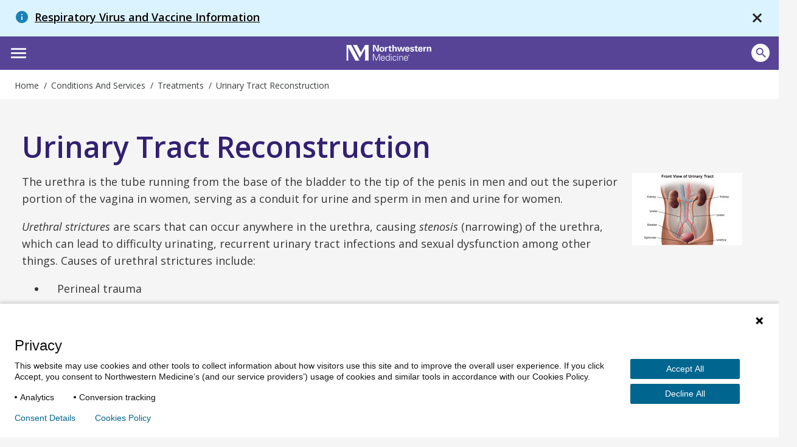

--- FILE ---
content_type: text/html; charset=utf-8
request_url: https://www.nm.org/conditions-and-care-areas/treatments/urinary-tract-reconstruction
body_size: 60064
content:





<!DOCTYPE html>
<html dir="ltr" lang="en-US" class="no-js">
<head>
    <meta charset="utf-8" />
    <!-- https://developer.mozilla.org/en-US/docs/Web/Performance/dns-prefetch -->
    <link rel="dns-prefetch" href="https://ajax.googleapis.com" />
    <link rel="dns-prefetch" href="https://fonts.googleapis.com" />
    <link rel="dns-prefetch" href="https://fonts.gstatic.com" />
    <link rel="dns-prefetch" href="https://api.tiles.mapbox.com" />
    <link rel="dns-prefetch" href="https://fast.wistia.com" />
    <link rel="dns-prefetch" href="https://cdnjs.cloudflare.com" />
    <link rel="dns-prefetch" href="https://d31y97ze264gaa.cloudfront.net" />
    <link rel="dns-prefetch" href="https://www.googletagmanager.com" />
    <link rel="dns-prefetch" href="https://ajax.aspnetcdn.com" />
    <link rel="dns-prefetch" href="https://s3.amazonaws.com" />

    <!-- Hotjar Tracking Code for https://www.nm.org -->
    <script>
        (function (h, o, t, j, a, r) {
            h.hj = h.hj || function () { (h.hj.q = h.hj.q || []).push(arguments) };
            h._hjSettings = { hjid: 1968954, hjsv: 6 };
            a = o.getElementsByTagName('head')[0];
            r = o.createElement('script'); r.async = 1;
            r.src = t + h._hjSettings.hjid + j + h._hjSettings.hjsv;
            a.appendChild(r);
        })(window, document, 'https://static.hotjar.com/c/hotjar-', '.js?sv=');
    </script>
    <!-- End Hotjar Tracking Code -->

        <!-- P Pro Tag Manager -->
        <script type="text/javascript">
            if (window.location.hostname === "uat.nm.org") {
                window.PiwikPROappID = 'a6dc63e3-eb9a-4640-bedc-ab0733b4c928';
            } else if (window.location.hostname === "www.nm.org" || window.location.hostname === "nm.org") {
                window.PiwikPROappID = '4abb1e4c-f063-4207-8488-64f5e44dc7cf';
            }

            (function (window, document, dataLayerName, id) {
                window[dataLayerName] = window[dataLayerName] || [], window[dataLayerName].push({ start: (new Date).getTime(), event: "stg.start" }); var scripts = document.getElementsByTagName('script')[0], tags = document.createElement('script');
                function stgCreateCookie(a, b, c) { var d = ""; if (c) { var e = new Date; e.setTime(e.getTime() + 24 * c * 60 * 60 * 1e3), d = "; expires=" + e.toUTCString(); f = "; SameSite=Strict" } document.cookie = a + "=" + b + d + f + "; path=/" }
                var isStgDebug = (window.location.href.match("stg_debug") || document.cookie.match("stg_debug")) && !window.location.href.match("stg_disable_debug"); stgCreateCookie("stg_debug", isStgDebug ? 1 : "", isStgDebug ? 14 : -1);
                var qP = []; dataLayerName !== "dataLayer" && qP.push("data_layer_name=" + dataLayerName), isStgDebug && qP.push("stg_debug"); var qPString = qP.length > 0 ? ("?" + qP.join("&")) : "";
                tags.async = !0, tags.src = "https://nm.containers.piwik.pro/" + id + ".js" + qPString, scripts.parentNode.insertBefore(tags, scripts);
                !function (a, n, i) { a[n] = a[n] || {}; for (var c = 0; c < i.length; c++)!function (i) { a[n][i] = a[n][i] || {}, a[n][i].api = a[n][i].api || function () { var a = [].slice.call(arguments, 0); "string" == typeof a[0] && window[dataLayerName].push({ event: n + "." + i + ":" + a[0], parameters: [].slice.call(arguments, 1) }) } }(i[c]) }(window, "ppms", ["tm", "cm"]);
            })(window, document, 'dataLayer', window.PiwikPROappID);
        </script>
        <!-- End P Pro Tag Manager -->
        <!-- Google Tag Manager -->
        <script>
            (function (w, d, s, l, i) {
                w[l] = w[l] || [];
                w[l].push(
                    { 'gtm.start': new Date().getTime(), event: 'gtm.js' }
                );
                var f = d.getElementsByTagName(s)[0],
                    j = d.createElement(s),
                    dl = l != 'dataLayer' ? '&l=' + l : '';
                j.async = true;
                j.src =
                    'https://www.googletagmanager.com/gtm.js?id=' + i + dl;
                f.parentNode.insertBefore(j, f);
            })(window, document, 'script', 'dataLayer', 'GTM-NQF59F');
        </script>
        <!-- End Google Tag Manager -->
    

<meta http-equiv="X-UA-Compatible" content="IE=edge" />
<meta name="viewport" content="width=device-width, initial-scale=1.0, maximum-scale=2.0" />
<meta name="referrer" content="unsafe-url">


<title>Urinary Tract Reconstruction | Northwestern Medicine</title>



<meta name="author" content="Northwestern Medicine" />
<meta name="description" content="Urethral strictures are scars that can occur anywhere in the urethra, causing stenosis (narrowing) of the urethra. Learn more about urethral strictures." />

<!-- Bookmark Icons -->
<link rel="shortcut icon" href="/favicon.ico" />
<link rel="apple-touch-icon" href="/Content/Northwestern/img/apple-touch-icon.png" />

<!-- Facebook Open Graph -->
<meta property="og:title" content="Urinary Tract Reconstruction" />
<meta property="og:description" content="Urethral strictures are scars that can occur anywhere in the urethra, causing stenosis (narrowing) of the urethra. Learn more about urethral strictures." />

<!-- Twitter Card -->
<meta name="twitter:card" content="summary_large_image" />
<meta name="twitter:title" content="Urinary Tract Reconstruction" />
<meta name="twitter:description" content="Urethral strictures are scars that can occur anywhere in the urethra, causing stenosis (narrowing) of the urethra. Learn more about urethral strictures." />

    <meta name="twitter:image" content="https://www.nm.org/Content/Northwestern/img/northwestern-medicine-share-sm_v10202016.jpg" />

    <meta property="og:image" content="https://www.nm.org/Content/Northwestern/img/northwestern-medicine-share_v10202016.jpg" />
    <meta property="og:image:width" content="600" />
    <meta property="og:image:height" content="314" />
<meta property="og:url" content="https://www.nm.org/conditions-and-care-areas/treatments/urinary-tract-reconstruction" />
<meta property="og:site_name" content="Northwestern Medicine" />
<meta property="og:type" content="website" />




    

    <script src="https://ajax.googleapis.com/ajax/libs/webfont/1.6.26/webfont.js"></script>
    <script>
        (function () {
            WebFont.load({
                google: {
                    families: [
                        'Open Sans:300,300i,400,400i,600,600i,700,700i,800,800i',
                        'Overpass:100,100i,200,200i,300,300i,400,400i,600,600i,700,700i,800,800i,900,900i',
                        'Droid Serif:400,400italic,700,700italic',
                        'Noto Serif:400italic,700'
                    ]
                }
            });
        })()
    </script>
    <link href='https://cdnjs.cloudflare.com/ajax/libs/font-awesome/6.6.0/css/all.min.css' rel='stylesheet' />
    <link href='https://api.tiles.mapbox.com/mapbox-gl-js/v0.53.1/mapbox-gl.css' rel='stylesheet' />
    <script src='https://fast.wistia.com/assets/external/E-v1.js' async></script>

    <link rel="stylesheet" href="https://cdnjs.cloudflare.com/ajax/libs/tiny-slider/2.9.2/tiny-slider.css">
    <link rel="stylesheet" href="https://cdn.jsdelivr.net/npm/@fancyapps/ui@4.0/dist/fancybox.css" />
    
    <link href="/content/northwestern/dist/css/site.css?version=ddc249d661" rel="stylesheet" />
    
    

    <script src="//cdnjs.cloudflare.com/ajax/libs/modernizr/2.8.3/modernizr.min.js"></script>
    <script src="//cdnjs.cloudflare.com/ajax/libs/jquery/3.6.0/jquery.min.js"></script>
    
    <script src="https://cdnjs.cloudflare.com/ajax/libs/tiny-slider/2.9.2/min/tiny-slider.js"></script>
</head>


<body class="conditions-and-care-areas treatments urinary-tract-reconstruction treatment page-detail">
<!-- Google Tag Manager (noscript) -->
<noscript>
    <iframe title="Google Tag Manager" src="https://www.googletagmanager.com/ns.html?id=GTM-NQF59F"
            height="0" width="0" style="display:none;visibility:hidden" aria-hidden="true"></iframe>
</noscript>
<!-- End Google Tag Manager (noscript) -->
    <div id="siteAlert">
                <div class="site-alert py-3 px-2 px-sm-3 px-md-4 no-print  info-message" style="display:flex;" id="9">
                    <h1 class="heading m-0"><span class="info material-icons d-inline" aria-hidden="true"></span> <a href="/about-us/nm-alerts/RespiratoryViruses" class="alert-title d-inline pl-1">Respiratory Virus and Vaccine Information</a></h1>
                    <a class="site-notification-close" href="javascript:void(0);" title="close" data-track="header" data-track-category="Header" data-track-action="site notification" data-track-label="close"><span class="material-icons close-x" aria-hidden="true"></span></a>
                </div>
    </div>
    <header id="site-header" class="container">



        <a href="#content" class="skip-link assistive-text">Skip to content</a>
        <nav class="utility-bar" aria-label="Utility">
            <div class="row">
                <ul class="utility-nav col list-inline piped">
                    <li class="utility-nav-item"><a class="utility-nav-link" href="/patients-and-visitors/appointments" data-track="header" data-track-category="Header" data-track-action="top menu" data-track-label="Appointments">Appointments</a></li>
                    <li class="utility-nav-item"><a class="utility-nav-link" href="https://mynm.nm.org/MyChart/Authentication/Login" target="_blank" data-track="header" data-track-category="Header" data-track-action="top menu" data-track-label="MyNM MyChart">MyNM Patient Portal</a></li>
                    <li class="utility-nav-item"><a class="utility-nav-link" href="/patients-and-visitors/billing-and-insurance/pay-a-bill" data-track="header" data-track-category="Header" data-track-action="top menu" data-track-label="Pay a Bill">Pay a Bill</a></li>
                    <li class="utility-nav-item"><a class="utility-nav-link" href="/patients-and-visitors/billing-and-insurance/financial-assistance" data-track="header" data-track-category="Header" data-track-action="top menu" data-track-label="Financial Assistance">Financial Assistance</a></li>
                    <li class="utility-nav-item"><a class="utility-nav-link" href="https://jobs.nm.org/" target="_blank" data-track="header" data-track-category="Header" data-track-action="top menu" data-track-label="Careers">Careers</a></li>
                    <li class="utility-nav-item"><a class="utility-nav-link" href="https://www.feinberg.northwestern.edu/" target="_blank" data-track="header" data-track-category="Header" data-track-action="top menu" data-track-label="Feinberg School of Medicine">Feinberg School of Medicine</a></li>
                    <li class="utility-nav-item"><a class="utility-nav-link" href="https://nmgive.donordrive.com/index.cfm?fuseaction=donate.event&eventID=619" data-track="header" data-track-category="Header" data-track-action="top menu" data-track-label="Give Now" target="_blank" rel="noopener noreferrer">Give Now</a></li>
                </ul>
            </div>
        </nav>
        <div class="site-header-wrapper row">
            <img class="print print-logo" alt="Northwestern Medicine" src="/Content/Northwestern/img/logo-northwestern-medicine-print.jpg" />
            <div id="site-title" class="no-print">
                <a href="/" class="link-home">
                    <span class="assistive-text">Northwestern Medicine</span>
                    <span class="logo-full"></span>
                    <span class="logo-shortened"></span>
                </a>
            </div>
            <div class="app-bar">
                <div role="button" class="btn btn-no-shadow" id="nav-toggle" data-toggle="off-canvas" tabindex="0"><span class="material-icons" aria-hidden="true">menu</span></div>
                <button id="mobile-search-open" class="btn btn-site-search btn-no-shadow" aria-pressed="false" aria-label="Open site search">
                    <span class="icon material-icons search" aria-hidden="true"></span>
                    <span class="assistive-text">Search</span>
                </button>
            </div>

            


<nav id="site-nav" class="main-nav nav-bar hide-for-md" aria-label="Primary">
    <div class="row">
        <ul class="nav col dropdown-container">
                    <li class="nav-item "><a class="nav-link" href="/doctors/search-results" data-track="header" data-track-action="Doctors" target="_self">Doctors</a></li>
                    <li class="nav-item "><a class="nav-link" href="/locations" data-track="header" data-track-action="Locations" target="_self">Locations</a></li>
                    <li class="nav-item nav-conditions-and-services  active">
                        <a class="nav-link menu-trigger" href="/conditions-and-care-areas" data-target="mega-menu-1" data-track="header" data-track-action="Conditions &amp; Services" target="_self">Conditions &amp; Services</a>
                        <div id="mega-menu-1" class="mega-menu">
                            <div class="mega-menu-wrap mega-menu-dropdown flex-column">
                                <div class="menu-item">
                                    <div>
                                        <h2>Conditions & Services</h2>
                                        <p class="content-body">Our world-class teams offer a comprehensive range of services, from primary care to treatment for the most complex conditions.</p>
                                        <a href="/conditions-and-care-areas" class="view-all-section align-self-center">Conditions & Services A-Z</a>
                                    </div>
                                </div>
                                <div class="menu-item">
                                    <h4>Featured</h4>
                                    <div class="links-list-wrap">
                                        <div class="links-list">
                                            <ul>
                                                <li><a href="/conditions-and-care-areas/behavioral-health" target="_self" class="btn-link">Behavioral Health</a></li>
                                                <li><a href="/conditions-and-care-areas/cancer-care" target="_self" class="btn-link">Cancer Care</a></li>
                                                <li><a href="/conditions-and-care-areas/dermatology" target="_self" class="btn-link">Dermatology</a></li>
                                                <li><a href="/conditions-and-care-areas/ent-ear-nose-throat" target="_self" class="btn-link">Ear, Nose & Throat</a></li>
                                                <li><a href="/conditions-and-care-areas/gastroenterology" target="_self" class="btn-link">Gastroenterology</a></li>

                                            </ul>
                                        </div>
                                        <div class="links-list">
                                            <ul>
                                                <li><a href="/conditions-and-care-areas/heart-and-vascular" target="_self" class="btn-link">Heart & Vascular Care</a></li>
                                                <li><a href="/conditions-and-care-areas/immediate-care" target="_self" class="btn-link">Immediate Care</a></li>
                                                <li><a href="/conditions-and-care-areas/infectious-disease" target="_self" class="btn-link">Infectious Disease</a></li>
                                                <li><a href="/conditions-and-care-areas/neurosciences" target="_self" class="btn-link">Neurosciences</a></li>
                                                <li><a href="/conditions-and-care-areas/ophthalmology" target="_self" class="btn-link">Ophthalmology</a></li>
                                            </ul>
                                        </div>
                                        <div class="links-list">
                                            <ul>
                                                <li><a href="/conditions-and-care-areas/orthopaedics" target="_self" class="btn-link">Orthopaedics</a></li>
                                                <li><a href="/conditions-and-care-areas/primary-care" target="_self" class="btn-link">Primary Care</a></li>
                                                <li><a href="/conditions-and-care-areas/pulmonary" target="_self" class="btn-link">Pulmonary and Thoracic Surgery</a></li>
                                                <li><a href="/conditions-and-care-areas/urology" target="_self" class="btn-link">Urology</a></li>
                                                <li><a href="/conditions-and-care-areas/womens-health" target="_self" class="btn-link">Women’s Health</a></li>

                                            </ul>
                                        </div>
                                    </div>
                                </div>
                            </div>
                        </div>


                    </li>
                    <li class="nav-patients-and-visitors nav-item ">
                        <a class="nav-link menu-trigger" href="/patients-and-visitors" data-target="mega-menu-2" data-track="header" data-track-action="Patients &amp; Visitors" target="_self">Patients &amp; Visitors</a>

                        <div id="mega-menu-2" class="mega-menu">
                            <div class="mega-menu-wrap mega-menu-dropdown flex-column">
                                <div class="menu-item">
                                    <div>
                                        <h2>Patients & Visitors</h2>
                                        <p class="content-body">We want your experience to be excellent. From planning your visit, paying your bill and more, here are helpful resources for patients and visitors.</p>
                                        <a href="/patients-and-visitors" class="view-all-section align-self-center">All Patients & visitors</a>
                                    </div>
                                </div>
                                <div class="menu-item">
                                    <div class="links-list-wrap">
                                        <div class="links-list">
                                            <h4>Billing, Insurance & Records</h4>
                                            <ul>
                                                <li><a href="/patients-and-visitors/billing-and-insurance/financial-assistance" target="_self" class="btn-link">Financial Assistance</a></li>
                                                <li><a href="/patients-and-visitors/billing-and-insurance/insurance-information" target="_self" class="btn-link">Insurance Information</a></li>
                                                <li><a href="/patients-and-visitors/mynm-mychart-and-medical-records" target="_self" class="btn-link">Medical Records</a></li>
                                                <li><a href="/patients-and-visitors/billing-and-insurance/pay-a-bill" target="_self" class="btn-link">Pay a Bill</a></li>

                                            </ul>
                                        </div>
                                        <div class="links-list">
                                            <h4>For Your Visit</h4>
                                            <ul>
                                                <li><a href="/patients-and-visitors/accessibility-resources" target="_self" class="btn-link">Accessibility Resources</a></li>
                                                <li><a href="/patients-and-visitors/preparing-for-your-visit/echeck-in" target="_self" class="btn-link">eCheck-in</a></li>
                                                <li><a href="/patients-and-visitors/parking-options" target="_self" class="btn-link">Parking Options</a></li>
                                                <li><a href="https://mynm.nm.org/MyChart/Authentication/Login" target="_blank" class="btn-link">NM MyChart</a></li>
                                                <li><a href="/patients-and-visitors/telehealth" target="_self" class="btn-link">Telehealth</a></li>
                                            </ul>
                                        </div>
                                        <div class="links-list">
                                            <h4>More Resources</h4>
                                            <ul>
                                                <li><a href="/patients-and-visitors/education-and-support" target="_self" class="btn-link">Education & Support</a></li>
                                                <li><a href="/patients-and-visitors/get-involved" target="_self" class="btn-link">Get Involved</a></li>
                                                <li><a href="/patients-and-visitors/patient-experience-policies" target="_self" class="btn-link">Patient Experience Policies</a></li>
                                                <li><a href="/patients-and-visitors/signature-services" target="_self" class="btn-link">Signature Services</a></li>

                                            </ul>
                                        </div>
                                    </div>
                                </div>
                            </div>
                        </div>


                    </li>
                    <li class="nav-healthbeat nav-item ">
                        <a class="nav-link menu-trigger" href="/healthbeat" data-target="mega-menu-3" data-track="header" data-track-action="HealthBeat" target="_self">HealthBeat</a>
                        <div id="mega-menu-3" class="mega-menu">
                            <div class="mega-menu-wrap mega-menu-image flex-column">
                                <div class="menu-item">
                                    <div>
                                        <h2>HealthBeat</h2>
                                        <p class="content-body">Find the latest information about health, wellness and medical advances from trusted Northwestern Medicine experts.</p>
                                        <a href="/healthbeat" class="view-all-section align-self-center">All HealthBeat</a>
                                    </div>
                                </div>
                                <div class="menu-item">
                                    <div class="links-list-wrap">
                                        <div class="links-list">
                                            <a href="/healthbeat/healthy-tips">
                                                <div class="category-image">
                                                    <img src="/-/media/northwestern/images/navigation/healthy-tips_megamenu.jpg" alt="Healthy-Tips_MegaMenu">
                                                </div>
                                                <p class="category-link">
                                                    Healthy Tips
                                                </p>
                                            </a>
                                        </div>
                                        <div class="links-list">
                                            <a href="/healthbeat/medical-advances">
                                                <div class="category-image">
                                                    <img src="/-/media/northwestern/images/navigation/medical-advances_megamenu.jpeg" alt="Medical-Advances_MegaMenu">
                                                </div>
                                                <p class="category-link">
                                                    Medical Advances
                                                </p>
                                            </a>
                                        </div>
                                        <div class="links-list">
                                            <a href="/healthbeat/patient-stories">
                                                <div class="category-image">
                                                    <img src="/-/media/northwestern/images/navigation/patient-stories-2_megamenu.jpg" alt="Patient-Stories-2_MegaMenu">
                                                </div>
                                                <p class="category-link">
                                                    Patient Stories
                                                </p>
                                            </a>
                                        </div>
                                    </div>
                                </div>
                            </div>
                        </div>


                    </li>
                    <li class="nav-item "><a class="nav-link" href="/conditions-and-care-areas/clinical-trials-and-research" data-track="header" data-track-action="Clinical Research" target="_self">Clinical Research</a></li>
            <li class="nav-item header-search">
                <a class="nav-link menu-search " href="#" data-track="header" data-track-action="Search" data-target="mega-menu-search">Search</a>

                <div id="mega-menu-search" class="mega-menu">
                    <div class="mega-menu-wrap flex-column">
                        <div class="search-bar">
                            <div class="row">

                                <form action="/search" method="GET" id="site-search-global-form" itemprop=" potentialAction" itemscope="" itemtype="http://schema.org/SearchAction" novalidate="novalidate" class="search-bar-full search-bar-container form-validation-dark">
                                    <meta itemprop="target" content="https://nm.org/search?q ={terms}">
                                    <label class="assistive-text" for="site-search">Search</label>
                                    <div class="input-wrapper">
                                        <input type="search" id="site-search" class="input-clearable" itemprop=" query-input" name="terms" placeholder="Search" valuemaxlength="150" data-track="header" data-track-action="site search" data-track-label="click" autocomplete="off" maxlength="150">
                                    </div>
                                    <span class="field-validation-valid" data-valmsg-for="terms" data-valmsg-replace="true"></span>
                                    <span class="btn-clear btn-clear-search" role="button">
                                        <span><span class="assistive-text">Clear field</span></span>
                                    </span>
                                    <button class="btn mega-search" data-track="header" data-track-action="site search" data-track-label="search icon" aria-label="site search">
                                        <span class="desktop-button-txt">Search</span>
                                        <span class="icon material-icons search mobile-button-txt" aria-hidden="true"></span>
                                    </button>
                                    <button id="mobile-search-close" class="btn btn-link btn-search-cancel btn-no-shadow header-show-for-md">Cancel</button>
                                </form>
                                <div class="site-search-suggested">
                                    <div class="autocomplete-results"></div>
                                    <ul class="list-unstyled suggested-sections">
                                        <li class="suggested-section-item"><a class="more-link link-search-suggest" href="/doctors/search-results" data-track="header" data-track-category="Header" data-track-action="site search" data-track-label="Find Doctors"><span class="icon fas fa-user-md"></span>&nbsp;<span class="more-link-text">Find Doctors</span></a></li>
                                        <li class="suggested-section-item"><a class="more-link link-search-suggest" href="/locations" data-track="header" data-track-category="Header" data-track-action="site search" data-track-label="Locations Near You"><span class="material-icons" aria-hidden="true">location_on</span>&nbsp;<span class="more-link-text">Locations Near You</span></a></li>
                                    </ul>
                                </div>
                            </div>
                        </div>
                    </div>
                </div>
            </li>

        </ul>



    </div>
</nav>

        </div>
    </header>
<div id="breadcrumb-bar" class="breadcrumb-container breadcrumb-global">
    <div class="row">
        <nav class="breadcrumb" vocab="https://schema.org/" typeof="BreadcrumbList" aria-label="Breadcrumbs">
            <ol>
                



    <li property="itemListElement" typeof="ListItem">
            <a href="/" property="item" typeof="WebPage"><span property="name">Home</span></a>
            <meta property="position" content="1">
    </li>
    <li property="itemListElement" typeof="ListItem">
            <a href="/conditions-and-care-areas" property="item" typeof="WebPage"><span property="name">Conditions and Services</span></a>
            <meta property="position" content="2">
    </li>
    <li property="itemListElement" typeof="ListItem">
            <span property="name">
                Treatments
            </span>
            <meta property="position" content="3">
    </li>
    <li property="itemListElement" typeof="ListItem">
            <span property="name">
                Urinary Tract Reconstruction
            </span>
            <meta property="position" content="4">
    </li>

            </ol>
        </nav>
    </div>
</div>
    <main id="content" class="container">
        <div class="gray-bg" id="gray-bg"></div>
        <div id="disruptor-mobile-topbar"></div>

        
        <div class="section row row-narrow">
    <div class="col md-12 main-content">
        
    <div class="row row-narrow">
        <div class="col">
            <div class="panel panel-alt">
                
                <div class="panel-header">
                        <h1 class="panel-title">Urinary Tract Reconstruction</h1>
                </div>
                <div class="panel-content"><p><img style="width: 181px; height: 119px; float: right; margin-bottom: 20px; margin-left: 20px;" src="/-/media/northwestern/images/care-areas/urology/northwestern-medicine-urology-urinary-tract-reconstruction.jpg?h=119&amp;w=181&amp;hash=BA3245D22492E4A7264B5A22910F7FB812D75C34" alt="Diagram of Front View of Urinary Tract" />The urethra is the tube running from the base of the bladder to the tip of the penis in men and out the superior portion of the vagina in women, serving as a conduit for urine and sperm in men and urine for women.</p>
<p><em>Urethral strictures</em> are scars that can occur anywhere in the urethra, causing <em>stenosis</em> (narrowing) of the urethra, which can lead to difficulty urinating, recurrent urinary tract infections and sexual dysfunction among other things. Causes of urethral strictures include:</p>
<ul>
    <li>Perineal trauma</li>
    <li>Prior urologic procedures performed through the urethra</li>
    <li>Sexually transmitted diseases</li>
    <li>Pelvic irradiation for cancer</li>
    <li>Hypospadias</li>
    <li>Previous surgery for hypospadias</li>
    <li>Lichen sclerosus</li>
</ul>
<p>Furthermore, pelvic trauma associated with pelvic fracture can cause a separation of the urethra (pelvic fracture urethral injury or PFUI) just below the bladder and prostate, creating an extensive scar.</p>
<h2>Who is affected by lower urinary tract reconstruction?</h2>
<p>Patients with severe bladder dysfunction caused by conditions like neurologic disease, urethral strictures or stenosis or spinal cord injury may have need of urinary tract reconstruction.&nbsp;The specific treatment option depends on the nature of the bladder dysfunction and the clinical experience of the physician.</p>
<h2>Coordinated treatment&nbsp;</h2>
<p>Northwestern Medicine urologists and urogynecologists offer surgical reconstruction of the lower urinary tract for conditions that include:</p>
<ul>
    <li><a rel="noopener noreferrer" target="_blank" href="http://encyclopedia.nm.org/Search/3,83007">Pelvic Prolapse</a></li>
    <li><a rel="noopener noreferrer" target="_blank" href="http://encyclopedia.nm.org/Search/85,P01472">Cystocele ("fallen bladder")</a></li>
    <li><a rel="noopener noreferrer" target="_blank" href="http://encyclopedia.nm.org/Search/134,223">Uterine prolapse</a></li>
    <li><a rel="noopener noreferrer" target="_blank" href="http://encyclopedia.nm.org/Search/134,176">Rectal and small bowel prolapse</a></li>
    <li>Concealed penis</li>
</ul>
<p>Need help? <a href="/patients-and-visitors/appointments">Reach a specialist or schedule an appointment now</a>.</p>
<br /></div>
            </div>
        </div>

        <div class="col">
            



    <section class="section component-locations-map w-100 py-4" id="conditions-and-services-container"><a id="top_of_map" href="javascript:void(0)"></a>
            <div class="row">
                <div class="col">
                    <div id="conditions-and-services-locations-loader" class="loader-icon-wrapper">
                        <div class="loader-icon">
                            <div class="la-ball-clip-rotate la-dark la-3x">
                                <div></div>
                            </div>
                        </div>
                    </div>
                    <header class="section-header">
                        <h2 class="caca-location-search-header">Locations & Contact Information</h2>
                        <button id="toggle-view" class="toggle-view btn-link btn-toggle uppercase right bold">
                            <span class="toggle-icon mr-2"></span>
                            <span class="toggle-title"></span>
                            <span class="assistive-text">toggle view</span>
                        </button>
                        <div class="caca-location-search">
                            <form class="search-form" onsubmit="return false;">
                                <div class="form-group">
                                    <label for="caca-location-search" class="filter-search-tip">Search by City or ZIP Code</label>
                                    <div class="search-bar-full">
                                        <input autocomplete="off" type="search" id="caca-location-search" name="caca-location-search" class="input-change-location" placeholder="City or ZIP Code">
                                        <button type="button" class="fal-search-btn btn btn-search-alt" id="global-map-search-button">
                                            <span class="assistive-text">Change current location</span>
                                            <span class="material-icons" aria-hidden="true">search</span>
                                        </button>
                                    </div>
                                </div>
                                <span class="location-search-validation" id="location-search-validator">
                                    <span for="caca-location-search">Please enter a valid City or ZIP Code</span>
                                </span>
                            </form>
                            <button id="use-current-location" class="btn btn-link p-0 px-sm-1 use-current"><span class="material-icons icon-left">my_location</span>Use current location</button>
                            <span class="tool-tip-container"><button id="caca-locations-tooltip" class="btn btn-link p-0 tooltip-trigger icon material-icons tooltip-trigger-icon tpd-hideOnClickOutside" aria-hidden="true">info_outline</button></span>
                        </div>
                    </header>
                    <div class="d-flex mt-2">
                        <div id="locations-list" class="locations-list flex-grow-1">
                            <ol class="list-unstyled" id="service-line-locations-list"></ol>
                        </div>
                        <div id="locations-map" class="locations-map active">
                            <div id="map">
                            </div>
                        </div>
                    </div>
                </div>
            </div>

    </section>


        </div>
        <div class="col">
            
    <section class="section row row-narrow no-print">
        <div class="col">
            <div class="card card-callout">
                <div class="card-content">
                    <h2 class="panel-title">Related Resources</h2>
                    <ul>
    <li><span style="line-height: 1.7143;"><a href="http://www.feinberg.northwestern.edu/sites/urology/" target="_blank">Northwestern University Feinberg School of Medicine Department of Urology</a></span></li>
    <li><span style="line-height: 1.7143;"><a href="http://www.urologyhealth.org/" target="_blank">Urology Health</a></span></li>
    <li><span style="line-height: 1.7143;"><a href="http://www.testopel.com/" target="_blank">Low Testosterone - pellets</a></span></li>
</ul>
                </div>
            </div>
        </div>
    </section>


        </div>
    </div>

    </div>
</div>

        
    </main>
    <footer id="site-footer" class="container">
        



<div class="site-footer">
    <section class="section section-bottom-padding section-newsletter no-print">
        <div class="row">
            <div class="col social-col">
                <div class="follow-us-container">
                    <span class="follow-us-text"> Follow Us</span>
                    <nav itemscope itemtype="http://schema.org/MedicalOrganization" aria-label="Primary Social">
                        <div class="assistive-text">Primary Social Navigation</div>
                        <link itemprop="url" href="https://www.nm.org/conditions-and-care-areas/treatments/urinary-tract-reconstruction">
                        <meta itemprop="name" content="Northwestern Medicine" />
                        <ul class="list-unstyled list-inline icon-links social">
                            <li>
                                <a itemprop="sameAs" href="https://www.facebook.com/northwesternmedicine" target="_blank" title="Northwestern Medicine on Facebook" rel="me noopener"><span class="icon fab fa-facebook-f"></span><span class="assistive-text">Facebook</span></a>
                            </li>
                            <li>
                                <a itemprop="sameAs" href="https://twitter.com/NorthwesternMed" target="_blank" title="Northwestern Medicine on Twitter" rel="me noopener"><span class="icon fa-brands fa-x-twitter"></span><span class="assistive-text">Twitter</span></a>
                            </li>
                            <li>
                                <a itemprop="sameAs" href="https://instagram.com/northwesternmedicine" target="_blank" title="Northwestern Medicine on Instagram" rel="me noopener"><span class="icon fab fa-instagram"></span><span class="assistive-text">Instagram</span></a>
                            </li>
                            <li>
                                <a itemprop="sameAs" href="https://www.linkedin.com/company/northwestern-medicine" target="_blank" title="Northwestern Medicine on LinkedIn" rel="me noopener"><span class="icon fab fa-linkedin-in"></span><span class="assistive-text">LinkedIn</span></a>
                            </li>
                            <li>
                                <a itemprop="sameAs" href="http://www.tiktok.com/&#64;northwesternmedicine" target="_blank" title="Northwestern Medicine on TikTok" rel="me noopener"><span class="icon fab fa-tiktok"></span><span class="assistive-text">TikTok</span></a>
                            </li>
                            <li>
                                <a itemprop="sameAs" href="http://pinterest.com/nmhnews/" target="_blank" title="Northwestern Medicine on Pinterest" rel="me noopener"><span class="icon fab fa-pinterest"></span><span class="assistive-text">Pinterest</span></a>
                            </li>
                            <li>
                                <a itemprop="sameAs" href="https://www.youtube.com/user/NMHChicago" target="_blank" title="Northwestern Medicine on YouTube" rel="me noopener"><span class="icon fab fa-youtube"></span><span class="assistive-text">YouTube</span></a>
                            </li>
                        </ul>
                    </nav>
                </div>
            </div>
            <div class="col">
<div class="fieldset-newsletter">
    <div class="col lg-6 md-5 sm-12 fieldset-label email-opt-pop-col-label">
        <span class="label">Sign up for our newsletter</span>
    </div>
    <div class="col lg-2 email-opt-pop-col-btn">
        <a href="/healthbeat/healthbeat-newsletter-form" class="btn btn-primary btn-sign-up">
            Sign Up
        </a>
    </div>
</div>            </div>
        </div>
    </section>
    <section class="section no-print">
        <div class="footer-link-list clearfix">
            <div class="col">
                <div class="row">
                    <div class="group-cards five-column">
                                <div class="card md-4 lg-2 first-links">
                                    <div class="list-links ">
                                            <p class="list-title">Patient Care &amp; Records</p>
                                    <ul class="list-unstyled list-links-content">
                                        
                                            <li><a href="/conditions-and-care-areas/immediate-care" target="_self" class="btn-link">Immediate Care</a></li>
                                            <li><a href="https://mynm.nm.org/MyChart/Authentication/Login" target="_blank" class="btn-link">MyNM Patient Portal</a></li>
                                            <li><a href="/patients-and-visitors/mynm-mychart-and-medical-records" target="_self" class="btn-link">Medical Records</a></li>
                                            <li><a href="https://mynm.nm.org/MyChart/SymptomChecker/LandingPage" target="_blank" class="btn-link">Symptom Checker</a></li>
                                                                            </ul>
                                    </div>
                                </div>
                                <div class="card md-4 lg-2 first-links">
                                    <div class="list-links list-first">
                                            <p class="list-title">Billing &amp; Insurance</p>
                                    <ul class="list-unstyled list-links-content">
                                        
                                            <li><a href="/patients-and-visitors/billing-and-insurance/billing-questions" target="_self" class="btn-link">Billing Questions</a></li>
                                            <li><a href="/patients-and-visitors/billing-and-insurance/financial-assistance" target="_self" class="btn-link">Financial Assistance</a></li>
                                            <li><a href="/patients-and-visitors/billing-and-insurance/insurance-information" target="_self" class="btn-link">Insurance Information</a></li>
                                            <li><a href="/patients-and-visitors/billing-and-insurance/pay-a-bill" target="_self" class="btn-link">Pay a Bill</a></li>
                                            <li><a href="/patients-and-visitors/billing-and-insurance/price-transparency" target="_self" class="btn-link">Price Transparency</a></li>
                                                                                    <li class="view-all"><a href="/patients-and-visitors/billing-and-insurance" target="_self">View All Billing &amp; Insurance <span class="material-icons link-icon" aria-hidden="true">arrow_forward</span></a></li>
                                    </ul>
                                    </div>
                                </div>
                                <div class="card md-4 lg-2 first-links">
                                    <div class="list-links ">
                                            <p class="list-title">Get Involved</p>
                                    <ul class="list-unstyled list-links-content">
                                        
                                            <li><a href="/patients-and-visitors/classes-and-events" target="_self" class="btn-link">Classes, Events and Support Groups</a></li>
                                            <li><a href="https://jobs.nm.org/" target="_blank" class="btn-link">Careers</a></li>
                                            <li><a href="/patients-and-visitors/volunteer" target="_self" class="btn-link">Volunteer</a></li>
                                            <li><a href="/about-us/workforce-development" target="_self" class="btn-link">Workforce Development</a></li>
                                                                            </ul>
                                    </div>
                                </div>
                                <div class="card md-4 lg-2 first-links">
                                    <div class="list-links ">
                                            <p class="list-title">About Us</p>
                                    <ul class="list-unstyled list-links-content">
                                        
                                            <li><a href="/about-us/awards-and-accreditations" target="_self" class="btn-link">Awards and Accreditations</a></li>
                                            <li><a href="/about-us/nm-community-impact" target="_self" class="btn-link">Community Impact</a></li>
                                            <li><a href="/about-us/financial-statements-and-annual-reports" target="_self" class="btn-link">Financial Statements and Annual Reports</a></li>
                                            <li><a href="/about-us/history" target="_self" class="btn-link">History</a></li>
                                            <li><a href="https://shopnmstore.com/" target="_blank" class="btn-link">NM Store</a></li>
                                            <li><a href="/about-us/foundation" target="_self" class="btn-link">Northwestern Memorial Foundation</a></li>
                                            <li><a href="https://news.nm.org" target="_blank" class="btn-link">Newsroom</a></li>
                                            <li><a href="/about-us/quality" target="_self" class="btn-link">Quality &amp; Patient Safety</a></li>
                                                                                    <li class="view-all"><a href="/about-us" target="_self">View All About Us <span class="material-icons link-icon" aria-hidden="true">arrow_forward</span></a></li>
                                    </ul>
                                    </div>
                                </div>
                                <div class="card md-4 lg-2 first-links">
                                    <div class="list-links ">
                                            <p class="list-title">For Medical Professionals &amp; Students</p>
                                    <ul class="list-unstyled list-links-content">
                                        
                                            <li><a href="/for-medical-professionals/collaborative-care-program" target="_self" class="btn-link">Collaborative Care Program</a></li>
                                            <li><a href="/for-medical-professionals/employee-physician-login" target="_self" class="btn-link">Employee and Physician Login</a></li>
                                            <li><a href="https://www.feinberg.northwestern.edu/" target="_blank" class="btn-link">Feinberg School of Medicine</a></li>
                                            <li><a href="/for-medical-professionals/for-physicians" target="_self" class="btn-link">For Physicians</a></li>
                                            <li><a href="/for-medical-professionals/for-nurses" target="_self" class="btn-link">For Nurses</a></li>
                                            <li><a href="/for-medical-professionals/i-am-a-student" target="_self" class="btn-link">For Students</a></li>
                                                                                    <li class="view-all"><a href="/for-medical-professionals" target="_self">View All For Medical Professionals &amp; Students <span class="material-icons link-icon" aria-hidden="true">arrow_forward</span></a></li>
                                    </ul>
                                    </div>
                                </div>
                    </div>
                </div>
            </div>
        </div>
    </section>
    <section class="section section-footer-phone-numbers">

        <div class="col">
            <div class="row">
                <div class="group-cards flex-card">
                    <div class="card flex-card">
                        <a href="/" class="block left northwestern-logo" data-track="footer" data-track-action="logo">
                            <img src="/Content/Northwestern/img/northwestern-medicine-logo.png" alt="Northwestern Medicine Logo" />
                        </a>
                    </div>
                    <div class="footer-card-container">
                        <div class="row">
                            <div class="card footer-btn">
                                <a class="btn btn-primary" href="tel:184466238837">1-844-NMBETTER</a> 
                            </div>
                        </div>
                        <div class="row">
                            <div class="card footer-btn">
                                <a class="btn btn-secondary" href="/contact-us">NM Directory & Contact</a>                              
                            </div>
                    
                        </div>
                    </div>
                </div>
            </div>
        </div>
    </section>
    <section class="section section-bottom-padding section-footer-bottom">
        <div class="assistive-text">Additional Footer Links</div>
        <div class="row">

                <div class="col md-12 lg-12 xl-7 copyright">
                    <nav aria-label="Footer">
                        <div class="assistive-text">Footer Navigation</div>
                        <ul class="list-unstyled list-inline small utility no-print">
                            <li><a href="/patients-and-visitors/patient-rights-policies">Patient Rights and Policies</a></li>
                            <li><a href="/patients-and-visitors/patient-rights-policies/accessibility-policy">Accessibility</a></li>
                            <li><a href="/patients-and-visitors/patient-relations/website-language-translation">Website Language Translation</a></li>
                        </ul>
                    </nav>
                    <p class="small">&#169; 2026 by Northwestern Medicine&#174; and Northwestern Memorial HealthCare.<br /> Northwestern Medicine&#174; is a trademark of Northwestern Memorial HealthCare, used by Northwestern University.</p>
            </div>
        </div>
    </section>
</div>
    </footer>
<div id="outdated-browser" style="display:none;">
    <div class="password-pop-content px-5 py-3">
        <div class="oudated-browser h-100 align-center d-md-block py-3">
            <h2 class="h1 brand-color-alt extra-bold m-0 pb-1 px-3">You are using an unsupported browser</h2>
            <p class="brand-color-alt mb-0 mx-auto py-4">Please consider using one of these supported browsers</p>
            <div class="mw-100 w-100 row">
                <a data-fancybox-close href="https://www.google.com/chrome/" class="col sm-3 btn btn-link icon-browser transform-none" target="_blank" rel="noopener" onclick="javascript: $.fancybox.close();"><img class="icon" src="/Content/Northwestern/img/browser-icons/icon-chrome.png" alt="" />Chrome</a>
                <a data-fancybox-close href="https://www.microsoft.com/en-us/edge" class="col sm-3 btn btn-link icon-browser transform-none" target="_blank" rel="noopener" onclick="javascript: $.fancybox.close();"><img class="icon" src="/Content/Northwestern/img/browser-icons/icon-edge.png" alt="" />Edge</a>
                <a data-fancybox-close href="https://support.apple.com/downloads/safari" class="col sm-3 btn btn-link icon-browser transform-none" target="_blank" rel="noopener" onclick="javascript: $.fancybox.close();"><img class="icon" src="/Content/Northwestern/img/browser-icons/icon-safari.png" alt="" />Safari</a>
                <a data-fancybox-close href="https://www.mozilla.org/en-US/firefox/new/" class="col sm-3 btn btn-link icon-browser transform-none" target="_blank" rel="noopener" onclick="javascript: $.fancybox.close();"><img class="icon" src="/Content/Northwestern/img/browser-icons/icon-firefox.png" alt="" />Firefox</a>
            </div>
        </div>
    </div>
</div>


<nav id="mobile-nav" class="main-nav" aria-label="Mobile">
    <ul class="nav row">
                <li class="nav-item"><a class="nav-link" href="/doctors/search-results" data-track="header" data-track-action="Doctors" target="_self">Doctors</a></li>
                <li class="nav-item"><a class="nav-link" href="/locations" data-track="header" data-track-action="Locations" target="_self">Locations</a></li>
                <li class="nav-item"><a class="nav-link" href="/conditions-and-care-areas" data-track="header" data-track-action="Conditions &amp; Services" target="_self">Conditions &amp; Services</a></li>
                <li class="nav-item has-submenu">
                    <a class="nav-link" href="#" data-target="mega-menu-1" data-track="header" data-track-action="Patients &amp; Visitors" target="_self">Patients &amp; Visitors</a>
                    <ul class="list-unstyled nav-links-mobile">
                                <li><a href="/patients-and-visitors/billing-and-insurance" target="_self" class="btn-link">Billing, Insurance &amp; Records</a></li>
                                <li><a href="/patients-and-visitors/education-and-support" target="_self" class="btn-link">Education &amp; Support</a></li>
                                <li><a href="/patients-and-visitors/for-your-visit" target="_self" class="btn-link">For Your Visit</a></li>
                                <li><a href="/patients-and-visitors/get-involved" target="_self" class="btn-link">Get Involved</a></li>
                                <li><a href="/patients-and-visitors/signature-services" target="_self" class="btn-link">Executive Health &amp; Global Services</a></li>
                                <li><a href="/patients-and-visitors/patient-experience-policies" target="_self" class="btn-link">Patient Experience Policies</a></li>

                            <li><a href="/patients-and-visitors" target="_self" class="btn-link">View All</a></li>
                    </ul>

                </li>
                <li class="nav-item has-submenu">
                    <a class="nav-link" href="#" data-target="mega-menu-2" data-track="header" data-track-action="HealthBeat" target="_self">HealthBeat</a>
                    <ul class="list-unstyled nav-links-mobile">
                                <li><a href="/healthbeat/healthy-tips" target="_self" class="btn-link">Healthy Tips</a></li>
                                <li><a href="/healthbeat/medical-advances" target="_self" class="btn-link">Medical Advances</a></li>
                                <li><a href="/healthbeat/patient-stories" target="_self" class="btn-link">Patient Stories</a></li>

                            <li><a href="/healthbeat" target="_self" class="btn-link">View All</a></li>
                    </ul>

                </li>
                <li class="nav-item"><a class="nav-link" href="/conditions-and-care-areas/clinical-trials-and-research" data-track="header" data-track-action="Clinical Research" target="_self">Clinical Research</a></li>
        <li class="nav-item utility-nav-item first-child-item"><a class="nav-link nav-link-sm" href="/patients-and-visitors/appointments">Appointments</a></li>
        <li class="nav-item utility-nav-item"><a class="nav-link nav-link-sm" href="https://mynm.nm.org/MyChart/Authentication/Login" target="_blank">MyNM Patient Portal</a></li>
        <li class="nav-item utility-nav-item"><a class="nav-link nav-link-sm" href="/patients-and-visitors/billing-and-insurance/pay-a-bill">Pay a Bill</a></li>
        <li class="nav-item utility-nav-item"><a class="nav-link nav-link-sm" href="/patients-and-visitors/billing-and-insurance/financial-assistance">Financial Assistance</a></li>
        <li class="nav-item utility-nav-item"><a class="nav-link nav-link-sm" href="https://jobs.nm.org/" target="_blank">Careers</a></li>
        <li class="nav-item utility-nav-item"><a class="nav-link nav-link-sm" href="https://www.feinberg.northwestern.edu/">Feinberg School of Medicine</a></li>
        <li class="nav-item utility-nav-item"><a class="nav-link nav-link-sm" href="https://nmgive.donordrive.com/index.cfm?fuseaction=donate.event&eventID=619">Give Now</a></li>
    </ul>
</nav>
<div class="header-show-for-md" id="mobile-nav-close"></div>

<script src='https://api.tiles.mapbox.com/mapbox-gl-js/v0.53.1/mapbox-gl.js'></script>


<script src="/Content/Northwestern/js/_libs/cdnjs/jquery.unveil2.min.js"></script>
<script src="//ajax.aspnetcdn.com/ajax/knockout/knockout-3.3.0.js"></script>
<script src="https://cdn.jsdelivr.net/npm/@fancyapps/ui@4.0/dist/fancybox.umd.js"></script>

<script src="/content/northwestern/dist/js/bundle-libs.js?version=2408c362e7"  ></script>
<script src="/content/northwestern/dist/js/bundle-components.js?version=17c44f0e5b"  ></script>
<script src="/content/northwestern/dist/js/bundle-shared.js?version=7719e1425f"  ></script>
<script src="/Content/Northwestern/js/bundles/validation/jquery.validate.customadapters.js"></script>

<script>
            var hidephone = false;
        </script>
<script src="/content/northwestern/js/polyfills/fetch.umd.js"></script>
        <script>
        var clientTagArray = new Array;
            clientTagArray.push("{0ECF9878-B724-4037-83B6-EA54BF2A624B}");

        var conditionsAndServicesLocationsComponent = new ConditionsAndServicesLocations({
                    user: {
                        latitude: 41.878114,
                        longitude: -87.629798
                    },
                    map: {
                        zoomLevel: 9
                    },
                    tags: clientTagArray
        });
        conditionsAndServicesLocationsComponent.locateMe(false);
        </script>



<script src="/content/northwestern/dist/js/doctors/searchoverlay.js?version=69ed250b4c"  ></script>




    </body>
</html>


--- FILE ---
content_type: application/javascript
request_url: https://www.nm.org/Content/Northwestern/js/bundles/validation/jquery.validate.customadapters.js
body_size: 599
content:
//DateRange Adapter
jQuery.validator.addMethod('daterange', function (value, element, param) {
    if (value === '' || value === undefined) {
        return true;
    }

    var minValue = param.mindateproperty ? new Date(param.mindateproperty) : undefined;
    var maxValue = param.maxdateproperty ? new Date(param.maxdateproperty) : undefined;

    var currentValue = new Date(value);

    if (!minValue && maxValue) {
        if (currentValue <= maxValue) {
            return true;
        }
    }

    if (minValue && !maxValue) {
        if (minValue <= currentValue) {
            return true;
        }
    }

    if (minValue && maxValue) {
        if (minValue <= currentValue && currentValue <= maxValue) {
            return true;
        }
    }

    return false;
});

jQuery.validator.unobtrusive.adapters.add('daterange', ['mindateproperty', 'maxdateproperty'], function (options) {
    var params = {
        mindateproperty: options.params.mindateproperty,
        maxdateproperty: options.params.maxdateproperty
    };

    options.rules['daterange'] = params;
    if (options.message) {
        options.messages['daterange'] = options.message;
    }
});

//RequiredIf Adapter
jQuery.validator.addMethod('requiredif',
    function (value, element, parameters) {
        var id = parameters.dependentproperty;

        // get the target value (as a string, 
        // as that's what actual value will be)
        var targetvalue = parameters.targetvalue;
        targetvalue = (targetvalue === null ? '' : targetvalue).toString();

        // get the actual value of the target control
        // note - this probably needs to cater for more 
        // control types, e.g. radios
        var control = jQuery("#" + id);
        if (control.length <= 0) {
            control = jQuery('[name="' + id + '"]'); //if the control can't be found by id, try it by name
        }
        var controltype = control.attr('type');

        switch (controltype) {
            case 'checkbox':
                actualvalue = control.is(':checked').toString();
                break;
            case 'radio':
                actualvalue = jQuery('input[name="' + id + '"]:checked').val(); //changing this to use name
                break;
            default:
                actualvalue = control.val();
                break;
        }
        actualvalue = (actualvalue === null || actualvalue === undefined) ? '' : actualvalue;
        // if the condition is true, reuse the existing 
        // required field validator functionality
        if (targetvalue.toLowerCase() === actualvalue.toLowerCase()) {
            return jQuery.validator.methods.required.call(this, value, element, parameters);
        }
        return true;
    }
);

jQuery.validator.unobtrusive.adapters.add(
    'requiredif',
    ['dependentproperty', 'targetvalue'],
    function (options) {
        options.rules.requiredif = {
            dependentproperty: options.params.dependentproperty,
            targetvalue: options.params.targetvalue
        };
        options.messages.requiredif = options.message;
    });

// extend jquery range validator to work for required checkboxes
var defaultRangeValidator = $.validator.methods.range;
$.validator.methods.range = function (value, element, param) {
    if (element.type === 'checkbox') {
        // if it's a checkbox return true if it is checked
        return element.checked;
    } else {
        // otherwise run the default validation function
        return defaultRangeValidator.call(this, value, element, param);
    }
}